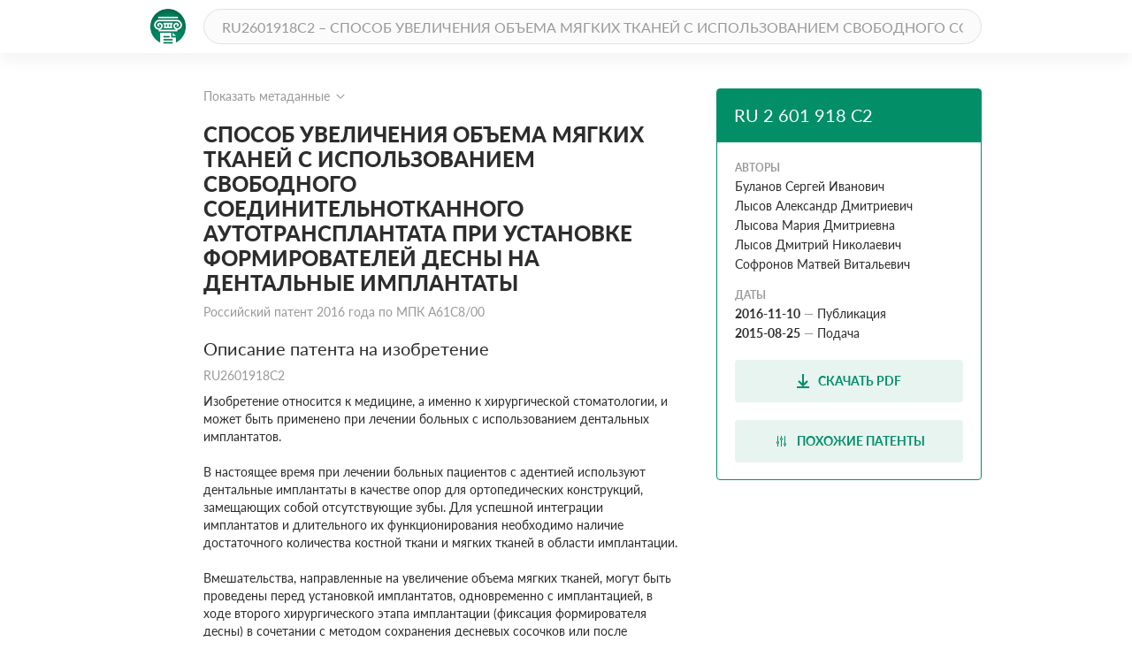

--- FILE ---
content_type: text/html; charset=utf-8
request_url: https://patenton.ru/patent/RU2601918C2
body_size: 14215
content:
<!doctype html>
<html lang="ru">
<head>
  <meta charset="UTF-8">
  <meta name="viewport"
        content="width=device-width, user-scalable=no, initial-scale=1.0, maximum-scale=1.0, minimum-scale=1.0">
  <meta http-equiv="X-UA-Compatible" content="ie=edge">
  <meta name="format-detection" content="telephone=no">
  <meta name="format-detection" content="date=no">
  <meta name="format-detection" content="address=no">
  <meta name="format-detection" content="email=no">
  <link rel="stylesheet" href="/app.css">
  <link rel="icon" type="image/svg+xml" href="/images/logo_mark_green.svg" />
  <link rel="shortcut icon" href="/images/favicon.ico" type="image/x-icon">
  <script data-ad-client="ca-pub-9912742211792939" async src="https://pagead2.googlesyndication.com/pagead/js/adsbygoogle.js"></script>
  
	
<title>СПОСОБ УВЕЛИЧЕНИЯ ОБЪЕМА МЯГКИХ ТКАНЕЙ С ИСПОЛЬЗОВАНИЕМ СВОБОДНОГО СОЕДИНИТЕЛЬНОТКАННОГО АУТОТРАНСПЛАНТАТА ПРИ УСТАНОВКЕ ФОРМИРОВАТЕЛЕЙ ДЕСНЫ НА ДЕНТАЛЬНЫЕ ИМПЛАНТАТЫ. Российский патент 2016 года RU 2601918 C2. Изобретение по МКП A61C8/00&nbsp;.</title>
<meta name="description" content="Изобретение относится к медицине, а именно к хирургической стоматологии, и предназначено для применения при лечении больных с использованием дентальных имплантатов. После подготовки пациента и проведения анестезии проводят разрез по альвеолярному гребню. Отслаивают вестибулярный и небный или язычный лоскуты выкручивают заглушки и устанавливают формирователи десны на дентальные имплантаты. Далее производят забор свободного соединительнотканного аутотрансплантата из одной из донорских зон, расположенных на верхней челюсти, - неба, бугров верхней челюсти или беззубого участка альвеолярного отростка. Помещают его между формирователями десны и фиксируют в реципиентной зоне матрацными швами сначала к вестибулярному лоскуту, после этого к небному или язычному, причем так, что латеральный конец трансплантата заводят под вестибулярный лоскут, а медиальный - под небный или язычный. Затем его иммобилизируют на альвеолярном гребне тремя перекрестными швами, выполненными мезиально, дистально и срединно. При этом каждый из них проходит через свободный соединительнотканный аутотрансплантат. Способ, за счет дополнительной его иммобилизации в реципиентной зоне, увеличения площади его соприкосновения с богато васкуляризированными вестибулярным и язычным или небным лоскутами, позволяет снизить риск некротизации свободного соединительнотканного аутотрансплантата и сократить сроки его васкуляризации. 2 пр.

" />
<meta name="keywords" content="Изобретение относится к медицине, а именно к хирургической стоматологии, и предназначено для применения при лечении больных с использованием дентальных имплантатов. После подготовки пациента и проведения анестезии проводят разрез по альвеолярному гребню. Отслаивают вестибулярный и небный или язычный лоскуты выкручивают заглушки и устанавливают формирователи десны на дентальные имплантаты. Далее производят забор свободного соединительнотканного аутотрансплантата из одной из донорских зон, расположенных на верхней челюсти, - неба, бугров верхней челюсти или беззубого участка альвеолярного отростка. Помещают его между формирователями десны и фиксируют в реципиентной зоне матрацными швами сначала к вестибулярному лоскуту, после этого к небному или язычному, причем так, что латеральный конец трансплантата заводят под вестибулярный лоскут, а медиальный - под небный или язычный. Затем его иммобилизируют на альвеолярном гребне тремя перекрестными швами, выполненными мезиально, дистально и срединно. При этом каждый из них проходит через свободный соединительнотканный аутотрансплантат. Способ, за счет дополнительной его иммобилизации в реципиентной зоне, увеличения площади его соприкосновения с богато васкуляризированными вестибулярным и язычным или небным лоскутами, позволяет снизить риск некротизации свободного соединительнотканного аутотрансплантата и сократить сроки его васкуляризации. 2 пр.

" />
<meta property="og:title" content="СПОСОБ УВЕЛИЧЕНИЯ ОБЪЕМА МЯГКИХ ТКАНЕЙ С ИСПОЛЬЗОВАНИЕМ СВОБОДНОГО СОЕДИНИТЕЛЬНОТКАННОГО АУТОТРАНСПЛАНТАТА ПРИ УСТАНОВКЕ ФОРМИРОВАТЕЛЕЙ ДЕСНЫ НА ДЕНТАЛЬНЫЕ ИМПЛАНТАТЫ">
<meta property="og:site_name" content="Патентон">
<meta property="og:description" content="Изобретение относится к медицине, а именно к хирургической стоматологии, и предназначено для применения при лечении больных с использованием дентальных имплантатов. После подготовки пациента и проведения анестезии проводят разрез по альвеолярному гребню. Отслаивают вестибулярный и небный или язычный лоскуты выкручивают заглушки и устанавливают формирователи десны на дентальные имплантаты. Далее производят забор свободного соединительнотканного аутотрансплантата из одной из донорских зон, расположенных на верхней челюсти, - неба, бугров верхней челюсти или беззубого участка альвеолярного отростка. Помещают его между формирователями десны и фиксируют в реципиентной зоне матрацными швами сначала к вестибулярному лоскуту, после этого к небному или язычному, причем так, что латеральный конец трансплантата заводят под вестибулярный лоскут, а медиальный - под небный или язычный. Затем его иммобилизируют на альвеолярном гребне тремя перекрестными швами, выполненными мезиально, дистально и срединно. При этом каждый из них проходит через свободный соединительнотканный аутотрансплантат. Способ, за счет дополнительной его иммобилизации в реципиентной зоне, увеличения площади его соприкосновения с богато васкуляризированными вестибулярным и язычным или небным лоскутами, позволяет снизить риск некротизации свободного соединительнотканного аутотрансплантата и сократить сроки его васкуляризации. 2 пр.

">
<meta property="og:type" content="website">
<meta property="og:url" content="https://patenton.ru/patent/RU2601918C2">
<meta property="og:image" content="https://patenton.ru/images/patenton_og.png">
<meta property="og:image:width" content="1024">
<meta property="og:image:height" content="680">
<meta name="citation_publication_date" content="2016-11-10" />
<meta name="citation_fulltext_html_url" content="https://patenton.ru/patent/RU2601918C2" />
<meta name="citation_abstract_html_url" content="https://patenton.ru/patent/RU2601918C2" />
		
<meta name="citation_pdf_url" content="https://patenton.ru/patent/RU2601918C2.pdf" />
		
		
<meta name="eprints.creators_name" content="Буланов Сергей Иванович" />
		
<meta name="eprints.creators_name" content="Лысов Александр Дмитриевич" />
		
<meta name="eprints.creators_name" content="Лысова Мария Дмитриевна" />
		
<meta name="eprints.creators_name" content="Лысов Дмитрий Николаевич" />
		
<meta name="eprints.creators_name" content="Софронов Матвей Витальевич" />
		
<meta name="eprints.metadata_visibility" content="show" />
<meta name="eprints.ispublished" content="pub" />
<meta name="eprints.full_text_status" content="public" />
<meta name="eprints.type" content="patent" />
<meta name="eprints.title" content="СПОСОБ УВЕЛИЧЕНИЯ ОБЪЕМА МЯГКИХ ТКАНЕЙ С ИСПОЛЬЗОВАНИЕМ СВОБОДНОГО СОЕДИНИТЕЛЬНОТКАННОГО АУТОТРАНСПЛАНТАТА ПРИ УСТАНОВКЕ ФОРМИРОВАТЕЛЕЙ ДЕСНЫ НА ДЕНТАЛЬНЫЕ ИМПЛАНТАТЫ" />
<meta name="eprints.date" content="2016-11-10" />
<meta name="eprints.date_type" content="published" />
<meta name="eprints.document_url" content="https://patenton.ru/patent/RU2601918C2" />
<meta name="eprints.number" content="RU2601918C2" />
	

</head>
<body>
	
	
  <header class="header">
    <div class="wrapper">
      <div class="header-items">
        <a href="/index.html" class="logo-mark">
          <img src="/images/logo_mark_green.svg" alt="Патентон — пантеон патентов" title="Патентон — пантеон патентов">
        </a>
        <form action="/search" class="search-form">
          <input type="text" class="input input-rounded" placeholder="RU2601918C2 – СПОСОБ УВЕЛИЧЕНИЯ ОБЪЕМА МЯГКИХ ТКАНЕЙ С ИСПОЛЬЗОВАНИЕМ СВОБОДНОГО СОЕДИНИТЕЛЬНОТКАННОГО АУТОТРАНСПЛАНТАТА ПРИ УСТАНОВКЕ ФОРМИРОВАТЕЛЕЙ ДЕСНЫ НА ДЕНТАЛЬНЫЕ ИМПЛАНТАТЫ" name="q">
        </form>
     </div>
    </div>
  </header>

  <section class="patent-section">
    <div class="wrapper">
      <div class="items">
        <div class="patent-container">
          <div class="patent-wrapper">
            <input type="checkbox" id="meta-toggle">
            <label for="meta-toggle" class="patent-meta">
              <span class="text-info meta-show">Показать метаданные</span>
              <span class="text-info meta-hide">Скрыть метаданные</span>
              <span class="arrow arrow-up"></span>
              <span class="arrow arrow-down"></span>
            </label>

            <div class="metadata">
              <div class="metadata-items">
                <div class="top-items">
                  <div class="patent-code">
                    <div class="code-part">
                      <p class="digital-codes">
                        <span class="digital-code">(19)</span>
                      </p>
                      <p class="country-code">RU</p>
                    </div>
                    <div class="code-part">
                      <p class="digital-codes">
                        <span class="digital-code">(11)</span>
                      </p>
                      <p class="patent-number">2 601 918</p>
                    </div>
                    <div class="code-part">
                      <p class="digital-codes">
                        <span class="digital-code">(13)</span>
                      </p>
                      <p class="document-code">C2</p>
                    </div>
                  </div>
                  <div class="mpk-classes">
                    <div class="code-part">
                      <p class="digital-codes">
                        <span class="digital-code">(51)</span>
                      </p>
                      <p class="mpk-title">МПК</p>
                    </div>
                    
                    <p class="mpk-class"><span class="text-regular text-bold">A61C8/00</span><span
                        class="text-regular">(2006-01-01)</span></p>
                    
                  </div>
                </div>
                <div class="left-items">
                  <div class="meta-item">
                    <p class="digital-codes">
                      <span class="digital-code">(21)</span>
                      <span class="digital-code">(22)</span>
                    </p>
                    <p class="meta-item-name">Заявка</p>
                    <p class="meta-item-values">
                      2015135993/14, 2015-08-25
                    </p>
                  </div>
                  
                  <div class="meta-item">
                    <p class="digital-codes">
                      <span class="digital-code">(24)</span>
                    </p>
                    <p class="meta-item-name">Дата начала отсчета патента</p>
                    <p class="meta-item-values text-regular">
                      2015-08-25
                    </p>
                  </div>
                  
                  <div class="meta-item">
                    <p class="digital-codes">
                      <span class="digital-code">(22)</span>
                    </p>
                    <p class="meta-item-name">дата подачи заявки</p>
                    <p class="meta-item-values text-regular">
                      2015-08-25
                    </p>
                  </div>
                  <div class="meta-item">
                    <p class="digital-codes">
                      <span class="digital-code">(45)</span>
                    </p>
                    <p class="meta-item-name">опубликовано</p>
                    <p class="meta-item-values">
                      2016-11-10
                    </p>
                  </div>
                </div>
                <div class="right-items">
                  <div class="meta-item">
                    <p class="digital-codes">
                      <span class="digital-code">(72)</span>
                    </p>
                    <p class="meta-item-name">авторы</p>
                    <p class="meta-item-values">
                      Буланов Сергей ИвановичЛысов Александр ДмитриевичЛысова Мария ДмитриевнаЛысов Дмитрий НиколаевичСофронов Матвей Витальевич
                    </p>
                  </div>
                  
                  <div class="meta-item">
                    <p class="digital-codes">
                      <span class="digital-code">(73)</span>
                    </p>
                    <p class="meta-item-name">патентообладатели</p>
                    <p class="meta-item-values">
                      Частное Учреждение Образовательная Организация Высшего Образования Университет
                    </p>
                  </div>
                  
		              
		              <div class="meta-item">
                    <p class="digital-codes">
                      <span class="digital-code">(56)</span>
                    </p>
                    <p class="meta-item-name">Документы, цитированные в отчете о поиске</p>
                    <p class="meta-item-values">
                    WO 2005097218 A2, 20.10.2005KHOURY F, ET AL., Soft tissue management in oral implantology: a review of surgical techniques for shaping an esthetic and functional peri-implant soft tissue structure,Quintessence international 2000; 31: 483-;499.
                    </p>
                  </div>
                  
                </div>
              </div>
            </div>
          </div>
          <div class="patent">
            <h1 class="patent-name">СПОСОБ УВЕЛИЧЕНИЯ ОБЪЕМА МЯГКИХ ТКАНЕЙ С ИСПОЛЬЗОВАНИЕМ СВОБОДНОГО СОЕДИНИТЕЛЬНОТКАННОГО АУТОТРАНСПЛАНТАТА ПРИ УСТАНОВКЕ ФОРМИРОВАТЕЛЕЙ ДЕСНЫ НА ДЕНТАЛЬНЫЕ ИМПЛАНТАТЫ <span class="text-info">Российский патент 2016 года по МПК A61C8/00&nbsp;</span></h1>

           
              <h2 class="sub-title">Описание патента на изобретение <span class="text-info">RU2601918C2</span></h2>
              <div class="patent-description text-regular">
                <p num="1">Изобретение относится к медицине, а именно к хирургической стоматологии, и может быть применено при лечении больных с использованием дентальных имплантатов.</p>
<p num="2">В настоящее время при лечении больных пациентов с адентией используют дентальные имплантаты в качестве опор для ортопедических конструкций, замещающих собой отсутствующие зубы. Для успешной интеграции имплантатов и длительного их функционирования необходимо наличие достаточного количества костной ткани и мягких тканей в области имплантации.</p>
<p num="3">Вмешательства, направленные на увеличение объема мягких тканей, могут быть проведены перед установкой имплантатов, одновременно с имплантацией, в ходе второго хирургического этапа имплантации (фиксация формирователя десны) в сочетании с методом сохранения десневых сосочков или после фиксации ортопедической конструкции. (Палаччи П. Пародонтология и реставрационная стоматология, 2012, 161-197).</p>
<p num="4">По данным Lilenberg (1996) толщина слоя мягких тканей у человека поверх альвеолярного гребня должна составлять в среднем 2 мм, в то время как ширина зоны прикрепленной десны вокруг имплантата должна быть не менее 3 мм. Схожие выводы сделали Berlundgh и Lindhe (1996) в исследовании на собаках. Эти авторы отметили, что в случаях, когда мягкие ткани в области имплантатов не обладают указанными характеристиками, повышается риск резорбции прилегающей к имплантату кости. (Палаччи П. Пародонтология и реставрационная стоматология, 2012, 161-197).</p>
<p num="5">Таким образом, недостаточный объем мягких тканей, по высоте и ширине, вокруг имплантатов создают неблагоприятные условия для длительного функционирования имплантатов, а также приводит к неудовлетворительным эстетическим результатам.</p>
<p num="6">Существует ряд способов увеличения объема мягких тканей при установке формирователей десны на дентальные имплантаты.</p>
<p num="7">Второй хирургический этап имплантологического лечения, который заключается в установке формирователей десны, традиционно проводится путем иссечения слизистой оболочки в проекции платформы имплантатов при помощи так называемых мукотомов. (Adell et al., 1985). На сегодняшний день такие методики редко применяются, в основном, при достаточном объеме мягких тканей в области дентальных имплантатов по высоте и ширине, что встречается крайне редко.</p>
<p num="8">В 1989 году Kenny и сооавторы выдвинули идею проводить разрез посредине альвеолярного гребня с последующим отслаиванием слизисто-надкостничных лоскутов. Данный метод создает хороший подход к заглушкам и окружающей имплантаты кости, но создает определенное давление на мягкие ткани после ушивания лоскутов вокруг формирователей десны, что приводит к формированию неестественного контура десны.</p>
<p num="9">Известен метод увеличения объема мягких тканей между имплантатами, предложенный Тинти (Tinti) (Tinti С, Parma-Benfenati S. Coronally positioned palatal sliding flap. Int J Periodontics Restorative Dent 1995; 15: 298-310). Этот метод отличается формированием комплексного лоскута: сначала от альвеолярного края в апикальном направлении формируется расщепленный лоскут, который затем снова расщепляют от апикального края в направлении альвеолярного гребня. Таким образом моделируется дважды расщепленный лоскут. Для отслаивания лоскута в сторону альвеолярного края проводят два вертикальных послабляющих разреза с сохранением соединительнотканного мостика. Лоскут Тинти плохо васкуляризирован и требует надежной фиксации аналогично свободному трансплантату. (Фуад Кури «Регенеративные методы в имплантологии». М.: Азбука, 2013 г.).</p>
<p num="10">Часто бывает так, что при постановке формирователей десны на дентальные имплантаты возникает мягкотканный дефект между ними, который необходимо заполнить.</p>
<p num="11">Известен способ увеличения объема мягких тканей при установке формирователей десны на дентальные имплантаты (Dr. Fouad Khoury / Dr. Arndt Hoppe. Soft tissue management in oral implantology: a review of surgical techniques for shaping an esthetic and functional peri-implant soft tissue structure. [article in German: Weichgewebs management in der oralen implantologie- eine Übersicht über klinische relevante Operationstechniken zur Schaffung einer ästhetischen-funktionellen periimplantären Weichgewebssituation II]. Quintessence Int 1998; 49: 969-77), который позволяет увеличить объем мягких тканей в области формирователей десны, тем самым создавая благоприятные условия для долгосрочного функционирования имплантатов. После подготовки пациента и проведения анестезии производят забор свободного соединительнотканного аутотрансплантата с области бугра верхней челюсти или же с неба. Такие соединительнотканные трансплантаты помещаются между формирователями десны и фиксируются в реципиентной зоне с помощью матрацных швов, которые соединяют вестибулярный и небный или язычный лоскут друг с другом. Перекрестные швы, проведенные над трансплантатом, обеспечивают достаточную стабильность в этом регионе. Данный способ выбран авторами в качестве прототипа.</p>
<p num="12">Недостатком вышеописанного метода является то, что площадь соприкосновения трансплантата с питающим ложем минимальна, недостаточная фиксация трансплантата к питающему ложу приводит к снижению первичной перфузии свободного соединительнотканного аутотрансплантата, а это в свою очередь ведет к увеличению риска некротизации трансплантата.</p>
<p num="13">Задачей предлагаемого авторами метода является ускорение процессов васкуляризации свободного соединительнотканного аутотрансплантата и, как следствие, сокращение сроков его приживаемости, а также снижение вероятности некротизации в области аутотрансплантата.</p>
<p num="14">Поставленная задача решается тем, что после подготовки пациента и проведения анестезии проводят разрез по альвеолярному гребню, отслаивают вестибулярный и небный или язычный лоскуты, выкручивают заглушки и устанавливают формирователи десны на дентальные имплантаты, далее производят забор свободного соединительнотканного аутотрансплантата из одной из донорских зон, расположенных на верхней челюсти, - неба, бугров верхней челюсти или беззубого участка альвеолярного отростка, помещают его между формирователями десны и фиксируют в реципиентной зоне матрацными швами сначала к вестибулярному лоскуту, после этого к небному или язычному, причем так, что латеральный конец трансплантата заводят под вестибулярный лоскут, а медиальный - под небный или язычный. А затем его иммобилизируют на альвеолярном гребне тремя перекрестными швами, выполненными мезиально, дистально и срединно, при этом каждый из них проходит через свободный соединительнотканный аутотрансплантат.</p>
<p num="15">На практике способ осуществляют следующим образом.</p>
<p num="16">После проведения инфильтрационной анестезии зондом определяют положение заглушек. Скальпелем проводят разрез до альвеолярной кости по ходу альвеолярного гребня. Тупым распатором отслаивают вестибулярный и небный или язычный лоскуты, при этом обнажается альвеолярная кость. Отверткой выкручивают заглушки. Устанавливают формирователи десны. При этом между формирователями десны образуется мягкотканный дефект по типу «желоба», который необходимо заполнить. После этого из одной из донорских зон, расположенных на верхней челюсти, - неба, бугров верхней челюсти или беззубого участка альвеолярного отростка, по известной методике производят забор свободного соединительнотканного аутотрансплантата. Помещают его между формирователями десны и фиксируют матрацными швами сначала к вестибулярному лоскуту, после этого к небному или язычному, причем так, что латеральный его конец заводят под вестибулярный лоскут, а медиальный - под небный или язычный. Затем его иммобилизируют на альвеолярном гребне тремя перекрестными швами, выполненными мезиально, дистально и срединно, при этом каждый из них проходит через свободный соединительнотканный аутотрансплантат.</p>
<p num="17">Описанный способ приводит к снижению риска некротизации свободного соединительнотканного аутотрансплантата за счет дополнительной его иммобилизации в реципиентной зоне, увеличения площади его соприкосновения с богато васкуляризированными вестибулярным и язычным или небным лоскутами, что улучшает питание трансплантата, а также позволяет сократить сроки его васкуляризации.</p>
<p num="18">Клинический пример 1.</p>
<p num="19">Пациент А., 47 лет, обратился в клинику 17.04.2012 г. с жалобами на отсутствие жевательной группы зубов на нижней челюсти справа, в связи с чем испытывал дискомфорт при приеме пищи. Из анамнеза заболевания: зубы 4.5, 4.6 были удалены более 5 лет назад из-за осложнений после эндодонтического лечения. Проведено комплексное обследование. При зондировании толщина десны в области адентии 2 мм. На компьютерной томографии визуализирована значительная резорбция альвеолярного отростка по ширине. Выполнена плановая операция: установлены дентальные имплантаты в позиции отсутствующих зубов одномоментно с установкой формирователей десны и пластикой мягких тканей: увеличение толщины десны с помощью свободного соединительнотканного аутотрансплантата предлагаемым авторами способом. Заживление проходило без осложнений. Через три месяца перед фиксацией ортопедической конструкции была выявлена толщина слизистой оболочки между формирователями десны - 4 мм. Проведена ортопедическая реабилитация.</p>
<p num="20">Пациент раз в полгода проходит профилактический осмотр. Резорбции костной ткани в области имплантатов не наблюдается. Состояние мягких тканей стабильное.</p>
<p num="21">Клинический пример 2.</p>
<p num="22">Пациентка О. 55 лет, обратилась в клинику 11.09.2014 г. на отсутствие зубов в боковом отделе верхней челюсти справа, в связи с этим испытывала затруднения при приеме пищи. Из анамнеза заболевания: зубы 1.4., 1.5. были удалены более 10 лет назад по поводу обострения хронического периодонтита. При зондировании толщина десны в области отсутствующих зубов 1,5 мм. Проведена плановая операция по установке дентальных имплантатов в позиции отсутствующих зубов одномоментно с установкой формирователей десны и пластикой мягких тканей свободным соединительнотканным аутотрансплантатом предлагаемым авторами способом. Заживление проходило без осложнений. Через 5 месяцев на осмотре определена толщина десны над поверхностью имплантатов - 3 мм. Проведена ортопедическая реабилитация.</p>

              </div>
           
            <h2 class="sub-title" id="similar">Похожие патенты <span class="divider"></span><span class="count">RU2601918C2</span></h2>
            <table class="table">
              <tr>
                <th class="name-col">название</th>
                <th class="year-col">год</th>
                <th class="authors-col">авторы</th>
                <th class="document-col">номер документа</th>
              </tr>
							
              <tr>
                <td class="first-col"><a href="/patent/RU2718241C1" onclick="ym(55809238, 'reachGoal', 'similar_click'); return true;">СПОСОБ ИНИЦИАЦИИ АНГИОГЕНЕЗА В СВОБОДНЫХ СОЕДИНИТЕЛЬНОТКАННЫХ АУТОТРАНСПЛАНТАТАХ МАТЕРИАЛОМ &#34;ЛИТАР&#34;</a></td>
                <td class="second-col">2019</td>
                <td class="third-col">
									<ul>
										<li>Софронов Матвей Витальевич</li><li>Марков Игорь Иванович</li><li>Буланов Сергей Иванович</li><li>Буров Сергей Иванович</li>
									</ul>
								</td>
                <td class="fourth-col">RU2718241C1</td>
              </tr>
							
              <tr>
                <td class="first-col"><a href="/patent/RU2718299C1" onclick="ym(55809238, 'reachGoal', 'similar_click'); return true;">СПОСОБ ПЛАСТИКИ СЛИЗИСТОЙ ОБОЛОЧКИ АЛЬВЕОЛЯРНОГО ГРЕБНЯ ЧЕЛЮСТИ</a></td>
                <td class="second-col">2019</td>
                <td class="third-col">
									<ul>
										<li>Колсанов Александр Владимирович</li><li>Попов Николай Владимирович</li><li>Волова Лариса Теодоровна</li><li>Ипполитов Алексей Андреевич</li><li>Новикова Елена Васильевна</li><li>Борисова Мария Александровна</li><li>Ищенко Екатерина Александровна</li><li>Хачатрян Карина Вачагановна</li>
									</ul>
								</td>
                <td class="fourth-col">RU2718299C1</td>
              </tr>
							
              <tr>
                <td class="first-col"><a href="/patent/RU2546104C2" onclick="ym(55809238, 'reachGoal', 'similar_click'); return true;">СПОСОБ ДЕНТАЛЬНОЙ ИМПЛАНТАЦИИ ОДНОМОМЕНТНО С ПЛАСТИКОЙ МЯГКИХ ТКАНЕЙ</a></td>
                <td class="second-col">2014</td>
                <td class="third-col">
									<ul>
										<li>Лысов Александр Дмитриевич</li><li>Лысова Мария Дмитриевна</li>
									</ul>
								</td>
                <td class="fourth-col">RU2546104C2</td>
              </tr>
							
              <tr>
                <td class="first-col"><a href="/patent/RU2743838C1" onclick="ym(55809238, 'reachGoal', 'similar_click'); return true;">СПОСОБ ФОРМИРОВАНИЯ СЛИЗИСТО-НАДКОСТНИЧНОГО НЕБНОГО ЛОСКУТА</a></td>
                <td class="second-col">2020</td>
                <td class="third-col">
									<ul>
										<li>Слетов Александр Анатольевич</li><li>Михальченко Дмитрий Валерьевич</li><li>Жидовинов Александр Вадимович</li><li>Винтаев Владислав Дмитриевич</li><li>Анаджанян Бениамин Яковлевич</li><li>Хубаев Зелимхан Саид-Селимович</li><li>Лактионова Марина Владимировна</li><li>Слетова Валерия Александровна</li><li>Бобров Денис Сергеевич</li>
									</ul>
								</td>
                <td class="fourth-col">RU2743838C1</td>
              </tr>
							
              <tr>
                <td class="first-col"><a href="/patent/RU2691566C1" onclick="ym(55809238, 'reachGoal', 'similar_click'); return true;">СПОСОБ УСТРАНЕНИЯ НЕДОСТАТОЧНОСТИ МЯГКИХ ТКАНЕЙ ВОКРУГ УСТАНОВЛЕННОГО ИМПЛАНТАТА НА ВЕРХНЕЙ ЧЕЛЮСТИ</a></td>
                <td class="second-col">2018</td>
                <td class="third-col">
									<ul>
										<li>Лысов Александр Дмитриевич</li><li>Буланов Сергей Иванович</li><li>Софронов Матвей Витальевич</li><li>Лысов Дмитрий Николаевич</li><li>Алешева Мария Дмитриевна</li><li>Крапчатов Владислав Владимирович</li>
									</ul>
								</td>
                <td class="fourth-col">RU2691566C1</td>
              </tr>
							
              <tr>
                <td class="first-col"><a href="/patent/RU2755696C1" onclick="ym(55809238, 'reachGoal', 'similar_click'); return true;">Способ реконструкции мягких тканей после костнопластических операций на челюстях при имплантологическом лечении</a></td>
                <td class="second-col">2021</td>
                <td class="third-col">
									<ul>
										<li>Дурново Евгения Александровна</li><li>Галкина Екатерина Сергеевна</li><li>Беспалова Наталья Алексеевна</li><li>Корсакова Алена Игоревна</li><li>Кочубейник Алена Валерьевна</li>
									</ul>
								</td>
                <td class="fourth-col">RU2755696C1</td>
              </tr>
							
              <tr>
                <td class="first-col"><a href="/patent/RU2638711C1" onclick="ym(55809238, 'reachGoal', 'similar_click'); return true;">СПОСОБ ВОССТАНОВЛЕНИЯ ДЕСНЕВОГО СОСОЧКА ПРИ УСТАНОВКЕ ФОРМИРОВАТЕЛЕЙ ДЕСНЫ НА ДЕНТАЛЬНЫЕ ИМПЛАНТАТЫ</a></td>
                <td class="second-col">2016</td>
                <td class="third-col">
									<ul>
										<li>Буланов Сергей Иванович</li><li>Софронов Матвей Витальевич</li><li>Лысов Александр Дмитриевич</li><li>Лысова Мария Дмитриевна</li><li>Лысов Дмитрий Николаевич</li>
									</ul>
								</td>
                <td class="fourth-col">RU2638711C1</td>
              </tr>
							
              <tr>
                <td class="first-col"><a href="/patent/RU2676458C1" onclick="ym(55809238, 'reachGoal', 'similar_click'); return true;">Способ пластики мягких тканей при одномоментной установке дентальных имплантатов и постоянных индивидуальных абатментов в условиях тонкого биотипа десны</a></td>
                <td class="second-col">2018</td>
                <td class="third-col">
									<ul>
										<li>Лысов Александр Дмитриевич</li><li>Буланов Сергей Иванович</li><li>Софронов Матвей Витальевич</li><li>Лысов Дмитрий Николаевич</li><li>Алешева Мария Дмитриевна</li><li>Акимов Артем Геннадьевич</li>
									</ul>
								</td>
                <td class="fourth-col">RU2676458C1</td>
              </tr>
							
              <tr>
                <td class="first-col"><a href="/patent/RU2822330C1" onclick="ym(55809238, 'reachGoal', 'similar_click'); return true;">Способ устранения недостаточности кератинизированной прикрепленной десны вокруг дентальных имплантатов на этапе установки временных ортопедических конструкций</a></td>
                <td class="second-col">2024</td>
                <td class="third-col">
									<ul>
										<li>Хабиров Эмиль Камилевич</li><li>Хабиров Камиль Анзяпович</li><li>Салеева Гульшат Тауфиковна</li><li>Салеев Ринат Ахмедуллович</li><li>Шакирова Ляйсан Ринатовна</li><li>Шакиров Эдуард Юрьевич</li><li>Салеев Наиль Ринатович</li>
									</ul>
								</td>
                <td class="fourth-col">RU2822330C1</td>
              </tr>
							
              <tr>
                <td class="first-col"><a href="/patent/RU2691538C1" onclick="ym(55809238, 'reachGoal', 'similar_click'); return true;">Способ пластики мягких тканей в области адентии при одномоментной установке дентального имплантата и постоянного индивидуального абатмента в условиях толстого биотипа десны</a></td>
                <td class="second-col">2018</td>
                <td class="third-col">
									<ul>
										<li>Лысов Александр Дмитриевич</li><li>Буланов Сергей Иванович</li><li>Софронов Матвей Витальевич</li><li>Лысов Дмитрий Николаевич</li><li>Алешева Мария Дмитриевна</li><li>Белохвостиков Егор Павлович</li>
									</ul>
								</td>
                <td class="fourth-col">RU2691538C1</td>
              </tr>
							
            </table>
         

         
            <h2 class="sub-title">Реферат патента 2016 года <span class="text-info">СПОСОБ УВЕЛИЧЕНИЯ ОБЪЕМА МЯГКИХ ТКАНЕЙ С ИСПОЛЬЗОВАНИЕМ СВОБОДНОГО СОЕДИНИТЕЛЬНОТКАННОГО АУТОТРАНСПЛАНТАТА ПРИ УСТАНОВКЕ ФОРМИРОВАТЕЛЕЙ ДЕСНЫ НА ДЕНТАЛЬНЫЕ ИМПЛАНТАТЫ</span></h2>
            <div class="patent-description text-regular">
              <p num="23">Изобретение относится к медицине, а именно к хирургической стоматологии, и предназначено для применения при лечении больных с использованием дентальных имплантатов. После подготовки пациента и проведения анестезии проводят разрез по альвеолярному гребню. Отслаивают вестибулярный и небный или язычный лоскуты выкручивают заглушки и устанавливают формирователи десны на дентальные имплантаты. Далее производят забор свободного соединительнотканного аутотрансплантата из одной из донорских зон, расположенных на верхней челюсти, - неба, бугров верхней челюсти или беззубого участка альвеолярного отростка. Помещают его между формирователями десны и фиксируют в реципиентной зоне матрацными швами сначала к вестибулярному лоскуту, после этого к небному или язычному, причем так, что латеральный конец трансплантата заводят под вестибулярный лоскут, а медиальный - под небный или язычный. Затем его иммобилизируют на альвеолярном гребне тремя перекрестными швами, выполненными мезиально, дистально и срединно. При этом каждый из них проходит через свободный соединительнотканный аутотрансплантат. Способ, за счет дополнительной его иммобилизации в реципиентной зоне, увеличения площади его соприкосновения с богато васкуляризированными вестибулярным и язычным или небным лоскутами, позволяет снизить риск некротизации свободного соединительнотканного аутотрансплантата и сократить сроки его васкуляризации. 2 пр.
</p>

            </div>
         

         
            <h2 class="sub-title">Формула изобретения <span class="text-info">RU 2 601 918 C2</span></h2>
            <div class="patent-description text-regular">
            
            <p class="patent-formula  text-regular">
              Способ увеличения объема мягких тканей с использованием свободного соединительнотканного аутотрансплантата при установке формирователей десны на дентальные имплантаты, заключающийся в том, что после подготовки пациента и проведения анестезии из одной из донорских зон, расположенных на верхней челюсти, - неба, бугров верхней челюсти или беззубого участка альвеолярного отростка, производят забор свободного соединительнотканного аутотрансплантата, помещают его между формирователями десны и фиксируют в реципиентной зоне матрацными швами, а затем с помощью перекрестных швов соединяют вестибулярный и небный или язычный лоскуты, отличающийся тем, что выполняют разрез по альвеолярному гребню и формируют вестибулярный и язычный или небный лоскуты, затем производят забор свободного соединительнотканного аутотрансплантата, фиксируют его матрацными швами к вестибулярному и язычному или небному лоскутам так, что латеральный его конец заходит под вестибулярный лоскут, а медиальный - под язычный или небный лоскут, таким образом увеличивая площадь соприкосновения свободного соединительнотканного аутотрансплантата с питающим ложем, а затем его иммобилизируют на альвеолярном гребне тремя перекрестными швами, выполненными мезиально, дистально и срединно, при этом каждый из них проходит через свободный соединительнотканный аутотрансплантат.
            </p>
            
            </div>
         

         
            <h2 class="sub-title">Документы, цитированные в отчете о поиске <span class="text-info">Патент 2016 года RU2601918C2</span></h2>
		<table class="table">
		<tr>

							</tr>
							
							<tr>
								
									
										<td class="first-col"><a href="/patent/RU2558996C1">СПОСОБ УСТРАНЕНИЯ НЕДОСТАТОЧНОСТИ МЯГКИХ ТКАНЕЙ ВОКРУГ УСТАНОВЛЕННОГО ИМПЛАНТАТА</a></td>
										<td class="second-col">2014</td>
										<td class="third-col">
											<ul>
												<li>Решетников Алексей Петрович</li><li>Ураков Александр Ливиевич</li><li>Никитюк Дмитрий Борисович</li><li>Копылов Максим Валериевич</li>
											</ul>
										</td>
										<td class="fourth-col">RU2558996C1</td>
									
								
							</tr>
							
							<tr>
								
									
										<td class="first-col"><a href="/patent/RU2546104C2">СПОСОБ ДЕНТАЛЬНОЙ ИМПЛАНТАЦИИ ОДНОМОМЕНТНО С ПЛАСТИКОЙ МЯГКИХ ТКАНЕЙ</a></td>
										<td class="second-col">2014</td>
										<td class="third-col">
											<ul>
												<li>Лысов Александр Дмитриевич</li><li>Лысова Мария Дмитриевна</li>
											</ul>
										</td>
										<td class="fourth-col">RU2546104C2</td>
									
								
							</tr>
							
							<tr>
								
									
										<td class="first-col"><a href="/patent/RU2559923C1">СПОСОБ ТУННЕЛЬНОГО МЕТОДА КОСТНОЙ ПЛАСТИКИ ДЛЯ РЕКОНСТРУКЦИИ АЛЬВЕОЛЯРНОЙ КОСТИ ЧЕЛЮСТЕЙ</a></td>
										<td class="second-col">2014</td>
										<td class="third-col">
											<ul>
												<li>Эйзенбраун Ольга Владимировна</li><li>Тарасенко Светлана Викторовна</li>
											</ul>
										</td>
										<td class="fourth-col">RU2559923C1</td>
									
								
							</tr>
							
							<tr>
								
									<td colspan="4">WO 2005097218 A2, 20.10.2005</td>
								
							</tr>
							
							<tr>
								
									<td colspan="4">KHOURY F, ET AL., Soft tissue management in oral implantology: a review of surgical techniques for shaping an esthetic and functional peri-implant soft tissue structure,Quintessence international 2000; 31: 483-;499.</td>
								
							</tr>
							
						</table>
         

          </div>
        </div>
        <div class="attributes">
          <div class="attributes-container">
            <div class="attributes-header">
              <h2 class="patent-code">RU 2 601 918 C2</h2>
              <p class="patent-country"></p>
            </div>
            <div class="attributes-body">
            
              <p class="attribute-name">Авторы</p>
              
              <p class="patent-author text-regular">Буланов Сергей Иванович</p>
              
              <p class="patent-author text-regular">Лысов Александр Дмитриевич</p>
              
              <p class="patent-author text-regular">Лысова Мария Дмитриевна</p>
              
              <p class="patent-author text-regular">Лысов Дмитрий Николаевич</p>
              
              <p class="patent-author text-regular">Софронов Матвей Витальевич</p>
              
            
              <p class="attribute-name">Даты</p>
	      
              <p class="patent-date"><span class="text-regular text-bold">2016-11-10</span><span
                  class="defis">&mdash;</span><span class="text-regular">Публикация</span></p>
              
	      
              <p class="patent-date"><span class="text-regular text-bold">2015-08-25</span><span
                  class="defis">&mdash;</span><span class="text-regular">Подача</span></p>
              
            </div>
            <div class="attributes-footer">
            
              <a href="/patent/RU2601918C2.pdf" class="btn btn-dl" onclick="ym(55809238, 'reachGoal', 'pdf_dl'); return true;">
                <img src="/images/dl.svg" alt="download">
                <span>Скачать PDF</span>
              </a>
            
              <a href="#similar" class="btn btn-dl" onclick="ym(55809238, 'reachGoal', 'similar_button'); return true;">
                <img src="/images/filter.svg" alt="read">
                <span>Похожие патенты</span>
              </a>
            </div>
          </div>
        </div>
      </div>
    </div>
  </section>
	

	<footer class="footer">
		<div class="wrapper">
			<div class="footer-items">
				<a href="https://cyberleninka.ru/policy.html" class="privacy">Политика конфиденциальности</a>
				<a href="/terms.html" class="user-agreement">Пользовательское соглашение</a>
			</div>
		</div>
	</footer>
	<script type="text/javascript" src="/app.js"></script>

<script type="text/javascript" >
   (function(m,e,t,r,i,k,a){m[i]=m[i]||function(){(m[i].a=m[i].a||[]).push(arguments)};
   m[i].l=1*new Date();k=e.createElement(t),a=e.getElementsByTagName(t)[0],k.async=1,k.src=r,a.parentNode.insertBefore(k,a)})
   (window, document, "script", "https://mc.yandex.ru/metrika/tag.js", "ym");

   ym(55809238, "init", {
        clickmap:true,
        trackLinks:true,
        accurateTrackBounce:true
   });
</script>
<noscript><div><img src="https://mc.yandex.ru/watch/55809238" style="position:absolute; left:-9999px;" alt="" /></div></noscript>


<script async src="https://www.googletagmanager.com/gtag/js?id=UA-150285776-1"></script>
<script>
  window.dataLayer = window.dataLayer || [];
  function gtag(){dataLayer.push(arguments);}
  gtag('js', new Date());

  gtag('config', 'UA-150285776-1');
</script>
</body>
</html>


--- FILE ---
content_type: text/html; charset=utf-8
request_url: https://www.google.com/recaptcha/api2/aframe
body_size: 224
content:
<!DOCTYPE HTML><html><head><meta http-equiv="content-type" content="text/html; charset=UTF-8"></head><body><script nonce="VHYE6V1lQ-eFh88V2EjgoA">/** Anti-fraud and anti-abuse applications only. See google.com/recaptcha */ try{var clients={'sodar':'https://pagead2.googlesyndication.com/pagead/sodar?'};window.addEventListener("message",function(a){try{if(a.source===window.parent){var b=JSON.parse(a.data);var c=clients[b['id']];if(c){var d=document.createElement('img');d.src=c+b['params']+'&rc='+(localStorage.getItem("rc::a")?sessionStorage.getItem("rc::b"):"");window.document.body.appendChild(d);sessionStorage.setItem("rc::e",parseInt(sessionStorage.getItem("rc::e")||0)+1);localStorage.setItem("rc::h",'1768577727960');}}}catch(b){}});window.parent.postMessage("_grecaptcha_ready", "*");}catch(b){}</script></body></html>